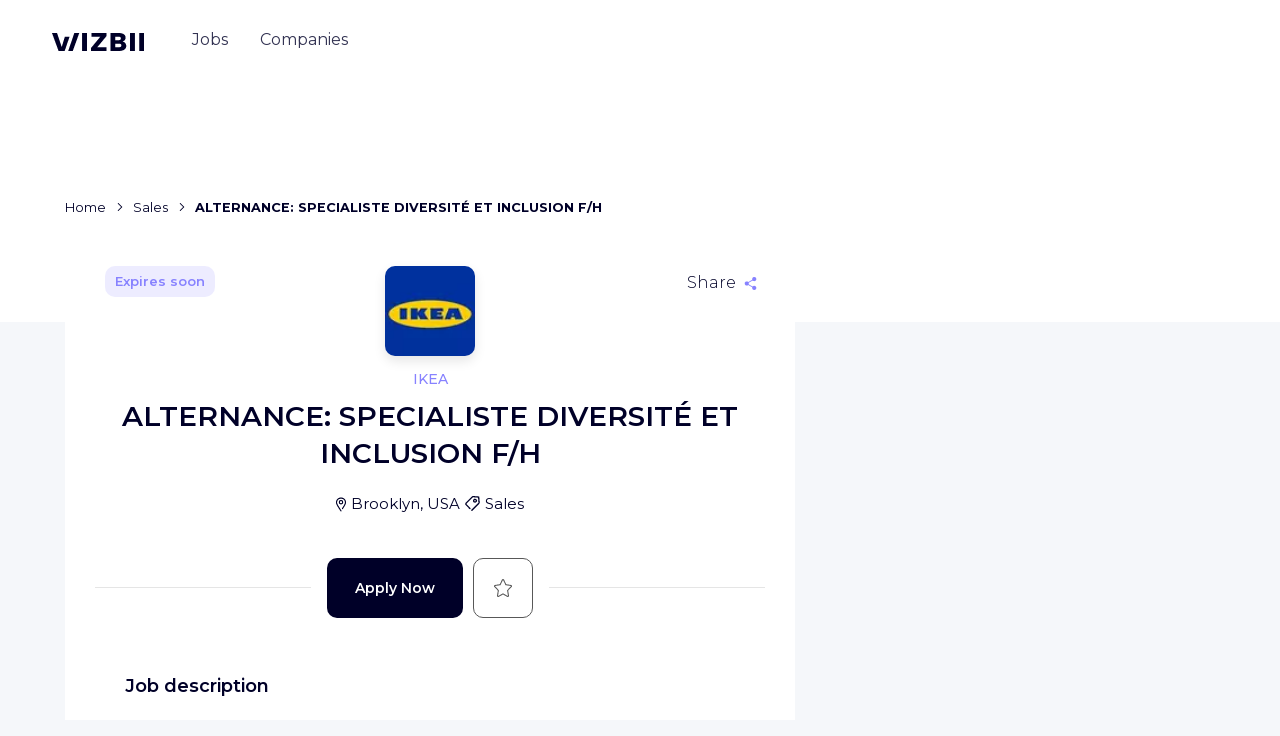

--- FILE ---
content_type: text/javascript
request_url: https://cdn.wizbii.io/jobs/c93d65ec2bdc9ff9ce038ffe047888b3b7429556/en/747.c4947c9e044329da.js
body_size: 7757
content:
"use strict";(self.webpackChunkjobs=self.webpackChunkjobs||[]).push([[747],{55776:(ne,_,r)=>{r.d(_,{U:()=>M});var h=r(17774),c=r(73991),v=r(520),R=r(74845),$=r(70754),w=r(41743),B=r(30038),b=r(59435),I=r(87580);const y=["scrollZone"],oe=["searchEngine"],G=[[["h1"]],"*"],L=function(E,T){return{webkitTransform:E,transform:T}},n=["h1","*"];let M=(()=>{class E{constructor(m,p,u){this.window=m,this.cdr=p,this.platformId=u}ngAfterViewInit(){if((0,h.PM)(this.platformId))return;const m=(0,R.R)(this.window,"scroll",{passive:!0}).pipe((0,w.O)(null),(0,B.p)(50,void 0,{leading:!0,trailing:!0})),u=(0,R.R)(this.window,"resize",{passive:!0}).pipe((0,w.O)(null),(0,b.b)(150),(0,I.U)(()=>({windowWidth:this.window.innerWidth,searchEngineWidth:this.searchEngine.nativeElement.getBoundingClientRect().width,scrollZoneHeight:this.scrollZone.nativeElement.getBoundingClientRect().height})));this.scrollSubscription=(0,$.a)([m,u]).pipe((0,I.U)(j=>j[1])).subscribe(this.updateSearchContainer.bind(this))}ngOnDestroy(){this.scrollSubscription&&this.scrollSubscription.unsubscribe()}updateSearchContainer(m){const{searchEngineWidth:p,windowWidth:u,scrollZoneHeight:j}=m,W=this.computeScrollZoneRatio(j),ie=u/(p+(u-p)*W);this.window.requestAnimationFrame(()=>{this.shadowboxTransform=`scaleX(${ie})`,this.searchContainerFixed=0===W,this.cdr.markForCheck(),this.cdr.detectChanges()})}computeScrollZoneRatio(m){const{top:p}=this.scrollZone.nativeElement.getBoundingClientRect();return 1-Math.min(m,Math.max(0,-1*p))/m}}return E.\u0275fac=function(m){return new(m||E)(c.Y36(v.m9),c.Y36(c.sBO),c.Y36(c.Lbi))},E.\u0275cmp=c.Xpm({type:E,selectors:[["app-search-header"]],viewQuery:function(m,p){if(1&m&&(c.Gf(y,5),c.Gf(oe,5)),2&m){let u;c.iGM(u=c.CRH())&&(p.scrollZone=u.first),c.iGM(u=c.CRH())&&(p.searchEngine=u.first)}},inputs:{heading:"heading"},ngContentSelectors:n,decls:11,vars:6,consts:[[1,"search-container"],[1,"search-container__title","container"],["scrollZone",""],[1,"search-container__inner"],[1,"container"],[1,"search-container__body"],["searchEngine",""],[1,"search-container__body__shadowbox",3,"ngStyle"],["shadowbox",""]],template:function(m,p){1&m&&(c.F$t(G),c.TgZ(0,"div",0)(1,"div",1,2),c.Hsn(3),c.qZA(),c.TgZ(4,"div",3)(5,"div",4)(6,"div",5,6),c._UZ(8,"div",7,8),c.Hsn(10,1),c.qZA()()()()),2&m&&(c.ekj("search-container--fixed",p.searchContainerFixed),c.xp6(8),c.Q6J("ngStyle",c.WLB(3,L,p.shadowboxTransform,p.shadowboxTransform)))},dependencies:[h.PC],styles:["[_nghost-%COMP%]{flex:1 0 auto;display:flex;flex-direction:column}.search-container[_ngcontent-%COMP%]{flex:1 0 auto;display:flex;flex-direction:column}.search-container__title[_ngcontent-%COMP%]{flex:1 0 auto;display:flex;flex-direction:column;justify-content:flex-end}.search-container__body[_ngcontent-%COMP%]{position:relative;z-index:0;margin-left:-.9375rem;margin-right:-.9375rem}.search-container__body__shadowbox[_ngcontent-%COMP%]{position:absolute;inset:0;box-shadow:0 .75rem 2.75rem #00000026;background-color:#fff;z-index:-1;transition:transform .2s linear,border-radius .3s ease-in}.search-container--fixed[_ngcontent-%COMP%]{padding-bottom:4.5rem}.search-container--fixed[_ngcontent-%COMP%]   .search-container__inner[_ngcontent-%COMP%]{position:fixed;top:0;left:0;right:0}.search-container--fixed[_ngcontent-%COMP%]   .search-container__body__shadowbox[_ngcontent-%COMP%]{border-radius:0}@media (min-width: 36em){.search-container__body[_ngcontent-%COMP%]{margin-left:0;margin-right:0;margin-bottom:-2.5rem}.search-container__body__shadowbox[_ngcontent-%COMP%]{border-radius:.625rem}.search-container--fixed[_ngcontent-%COMP%]{padding-bottom:5rem}}@media (min-width: 48em){.search-container__body[_ngcontent-%COMP%]{margin-bottom:-2.75rem}}"],changeDetection:0}),E})()},45226:(ne,_,r)=>{r.d(_,{U:()=>h,c:()=>c});var h=(()=>((h||(h={})).Root=":companyId",h))(),c=(()=>{return(v=c||(c={})).Presentation="",v.Jobs="jobs",v.PartnersJobs="jobs-des-partenaires",v.News="news",c;var v})()},61355:(ne,_,r)=>{r.r(_),r.d(_,{JobUnloggedModule:()=>Vt});var ce,h=r(17774),c=r(46246),v=r(2553),R=r(75346),$=r(72858),w=r(18675),B=r(59842),b=r(12503),I=r(72343),y=r(44433),oe=r(55290),G=r(34929),L=r(75999),n=r(73991),M=r(60872),E=r(16233),T=r(42093),m=r(4506),p=r(96361),u=r(42068),j=r(23146),W=r(92856),ie=r(61696),Ue=r(58959),$e=r(14862),ue=r(95195),pe=r(41743),O=r(87580),Z=r(40354),re=r(39587),D=r(81565),ae=r(9754),ve=r(17374),ge=r(35235),je=r(22234),We=r(55776),Ze=r(716),Je=r(7837),Ve=r(35378),S=[],fe="ResizeObserver loop completed with undelivered notifications.",A=(()=>{return(t=A||(A={})).BORDER_BOX="border-box",t.CONTENT_BOX="content-box",t.DEVICE_PIXEL_CONTENT_BOX="device-pixel-content-box",A;var t})(),z=function(t){return Object.freeze(t)},Qe=function t(o,e){this.inlineSize=o,this.blockSize=e,z(this)},be=function(){function t(o,e,i,a){return this.x=o,this.y=e,this.width=i,this.height=a,this.top=this.y,this.left=this.x,this.bottom=this.top+this.height,this.right=this.left+this.width,z(this)}return t.prototype.toJSON=function(){var o=this;return{x:o.x,y:o.y,top:o.top,right:o.right,bottom:o.bottom,left:o.left,width:o.width,height:o.height}},t.fromRect=function(o){return new t(o.x,o.y,o.width,o.height)},t}(),se=function(t){return t instanceof SVGElement&&"getBBox"in t},Ee=function(t){if(se(t)){var o=t.getBBox();return!o.width&&!o.height}return!(t.offsetWidth||t.offsetHeight||t.getClientRects().length)},xe=function(t){var o;if(t instanceof Element)return!0;var e=null===(o=t?.ownerDocument)||void 0===o?void 0:o.defaultView;return!!(e&&t instanceof e.Element)},J=typeof window<"u"?window:{},H=new WeakMap,ye=/auto|scroll/,ke=/^tb|vertical/,Ke=/msie|trident/i.test(J.navigator&&J.navigator.userAgent),x=function(t){return parseFloat(t||"0")},F=function(t,o,e){return void 0===t&&(t=0),void 0===o&&(o=0),void 0===e&&(e=!1),new Qe((e?o:t)||0,(e?t:o)||0)},_e=z({devicePixelContentBoxSize:F(),borderBoxSize:F(),contentBoxSize:F(),contentRect:new be(0,0,0,0)}),Oe=function(t,o){if(void 0===o&&(o=!1),H.has(t)&&!o)return H.get(t);if(Ee(t))return H.set(t,_e),_e;var e=getComputedStyle(t),i=se(t)&&t.ownerSVGElement&&t.getBBox(),a=!Ke&&"border-box"===e.boxSizing,d=ke.test(e.writingMode||""),l=!i&&ye.test(e.overflowY||""),s=!i&&ye.test(e.overflowX||""),C=i?0:x(e.paddingTop),f=i?0:x(e.paddingRight),V=i?0:x(e.paddingBottom),P=i?0:x(e.paddingLeft),g=i?0:x(e.borderTopWidth),Gt=i?0:x(e.borderRightWidth),Ht=i?0:x(e.borderBottomWidth),Le=P+f,De=C+V,he=(i?0:x(e.borderLeftWidth))+Gt,me=g+Ht,Ae=s?t.offsetHeight-me-t.clientHeight:0,Fe=l?t.offsetWidth-he-t.clientWidth:0,Qt=a?Le+he:0,Xt=a?De+me:0,ee=i?i.width:x(e.width)-Qt-Fe,te=i?i.height:x(e.height)-Xt-Ae,kt=ee+Le+Fe+he,Kt=te+De+Ae+me,Ne=z({devicePixelContentBoxSize:F(Math.round(ee*devicePixelRatio),Math.round(te*devicePixelRatio),d),borderBoxSize:F(kt,Kt,d),contentBoxSize:F(ee,te,d),contentRect:new be(P,C,ee,te)});return H.set(t,Ne),Ne},Ce=function(t,o,e){var i=Oe(t,e),a=i.borderBoxSize,d=i.contentBoxSize,l=i.devicePixelContentBoxSize;switch(o){case A.DEVICE_PIXEL_CONTENT_BOX:return l;case A.BORDER_BOX:return a;default:return d}},qe=function t(o){var e=Oe(o);this.target=o,this.contentRect=e.contentRect,this.borderBoxSize=z([e.borderBoxSize]),this.contentBoxSize=z([e.contentBoxSize]),this.devicePixelContentBoxSize=z([e.devicePixelContentBoxSize])},we=function(t){if(Ee(t))return 1/0;for(var o=0,e=t.parentNode;e;)o+=1,e=e.parentNode;return o},et=function(){var t=1/0,o=[];S.forEach(function(l){if(0!==l.activeTargets.length){var s=[];l.activeTargets.forEach(function(f){var V=new qe(f.target),P=we(f.target);s.push(V),f.lastReportedSize=Ce(f.target,f.observedBox),P<t&&(t=P)}),o.push(function(){l.callback.call(l.observer,s,l.observer)}),l.activeTargets.splice(0,l.activeTargets.length)}});for(var e=0,i=o;e<i.length;e++)(0,i[e])();return t},Me=function(t){S.forEach(function(e){e.activeTargets.splice(0,e.activeTargets.length),e.skippedTargets.splice(0,e.skippedTargets.length),e.observationTargets.forEach(function(a){a.isActive()&&(we(a.target)>t?e.activeTargets.push(a):e.skippedTargets.push(a))})})},Te=[],Y=0,st={attributes:!0,characterData:!0,childList:!0,subtree:!0},Se=["resize","load","transitionend","animationend","animationstart","animationiteration","keyup","keydown","mouseup","mousedown","mouseover","mouseout","blur","focus"],ze=function(t){return void 0===t&&(t=0),Date.now()+t},de=!1,le=new(function(){function t(){var o=this;this.stopped=!0,this.listener=function(){return o.schedule()}}return t.prototype.run=function(o){var e=this;if(void 0===o&&(o=250),!de){de=!0;var i=ze(o);!function(t){!function(t){if(!ce){var o=0,e=document.createTextNode("");new MutationObserver(function(){return Te.splice(0).forEach(function(t){return t()})}).observe(e,{characterData:!0}),ce=function(){e.textContent="".concat(o?o--:o++)}}Te.push(t),ce()}(function(){requestAnimationFrame(t)})}(function(){var a=!1;try{a=function(){var t=0;for(Me(t);S.some(function(t){return t.activeTargets.length>0});)t=et(),Me(t);return S.some(function(t){return t.skippedTargets.length>0})&&function(){var t;"function"==typeof ErrorEvent?t=new ErrorEvent("error",{message:fe}):((t=document.createEvent("Event")).initEvent("error",!1,!1),t.message=fe),window.dispatchEvent(t)}(),t>0}()}finally{if(de=!1,o=i-ze(),!Y)return;a?e.run(1e3):o>0?e.run(o):e.start()}})}},t.prototype.schedule=function(){this.stop(),this.run()},t.prototype.observe=function(){var o=this,e=function(){return o.observer&&o.observer.observe(document.body,st)};document.body?e():J.addEventListener("DOMContentLoaded",e)},t.prototype.start=function(){var o=this;this.stopped&&(this.stopped=!1,this.observer=new MutationObserver(this.listener),this.observe(),Se.forEach(function(e){return J.addEventListener(e,o.listener,!0)}))},t.prototype.stop=function(){var o=this;this.stopped||(this.observer&&this.observer.disconnect(),Se.forEach(function(e){return J.removeEventListener(e,o.listener,!0)}),this.stopped=!0)},t}()),Pe=function(t){!Y&&t>0&&le.start(),!(Y+=t)&&le.stop()},lt=function(){function t(o,e){this.target=o,this.observedBox=e||A.CONTENT_BOX,this.lastReportedSize={inlineSize:0,blockSize:0}}return t.prototype.isActive=function(){var o=Ce(this.target,this.observedBox,!0);return function(t){return!se(t)&&!function(t){switch(t.tagName){case"INPUT":if("image"!==t.type)break;case"VIDEO":case"AUDIO":case"EMBED":case"OBJECT":case"CANVAS":case"IFRAME":case"IMG":return!0}return!1}(t)&&"inline"===getComputedStyle(t).display}(this.target)&&(this.lastReportedSize=o),this.lastReportedSize.inlineSize!==o.inlineSize||this.lastReportedSize.blockSize!==o.blockSize},t}(),ht=function t(o,e){this.activeTargets=[],this.skippedTargets=[],this.observationTargets=[],this.observer=o,this.callback=e},Q=new WeakMap,Re=function(t,o){for(var e=0;e<t.length;e+=1)if(t[e].target===o)return e;return-1},X=function(){function t(){}return t.connect=function(o,e){var i=new ht(o,e);Q.set(o,i)},t.observe=function(o,e,i){var a=Q.get(o),d=0===a.observationTargets.length;Re(a.observationTargets,e)<0&&(d&&S.push(a),a.observationTargets.push(new lt(e,i&&i.box)),Pe(1),le.schedule())},t.unobserve=function(o,e){var i=Q.get(o),a=Re(i.observationTargets,e);a>=0&&(1===i.observationTargets.length&&S.splice(S.indexOf(i),1),i.observationTargets.splice(a,1),Pe(-1))},t.disconnect=function(o){var e=this,i=Q.get(o);i.observationTargets.slice().forEach(function(a){return e.unobserve(o,a.target)}),i.activeTargets.splice(0,i.activeTargets.length)},t}(),mt=function(){function t(o){if(0===arguments.length)throw new TypeError("Failed to construct 'ResizeObserver': 1 argument required, but only 0 present.");if("function"!=typeof o)throw new TypeError("Failed to construct 'ResizeObserver': The callback provided as parameter 1 is not a function.");X.connect(this,o)}return t.prototype.observe=function(o,e){if(0===arguments.length)throw new TypeError("Failed to execute 'observe' on 'ResizeObserver': 1 argument required, but only 0 present.");if(!xe(o))throw new TypeError("Failed to execute 'observe' on 'ResizeObserver': parameter 1 is not of type 'Element");X.observe(this,o,e)},t.prototype.unobserve=function(o){if(0===arguments.length)throw new TypeError("Failed to execute 'unobserve' on 'ResizeObserver': 1 argument required, but only 0 present.");if(!xe(o))throw new TypeError("Failed to execute 'unobserve' on 'ResizeObserver': parameter 1 is not of type 'Element");X.unobserve(this,o)},t.prototype.disconnect=function(){X.disconnect(this)},t.toString=function(){return"function ResizeObserver () { [polyfill code] }"},t}();const k=new WeakMap,Be=new mt(t=>{for(const o of t)k.has(o.target)&&k.get(o.target)._resizeCallback(o)});let ut=(()=>{class t{constructor(e){this.el=e,this.resizeEv=new n.vpe;const i=this.el.nativeElement;k.set(i,this),Be.observe(i)}_resizeCallback(e){this.resizeEv.emit(e)}ngOnDestroy(){const e=this.el.nativeElement;Be.unobserve(e),k.delete(e)}}return t.\u0275fac=function(e){return new(e||t)(n.Y36(n.SBq))},t.\u0275dir=n.lG2({type:t,selectors:[["","appResizeObserver",""]],outputs:{resizeEv:"resizeEv"}}),t})();function pt(t,o){1&t&&(n.TgZ(0,"app-header-banner",10),n._UZ(1,"app-search-header"),n.qZA())}function vt(t,o){if(1&t&&(n._UZ(0,"app-breadcrumb",11),n.ALo(1,"async"),n.ALo(2,"async")),2&t){const e=o.ngIf,i=n.oxw();n.Q6J("segments",e)("isLogged",n.lcZ(1,3,i.isLogged$))("isMobile",n.lcZ(2,5,i.isMobile$))}}function gt(t,o){if(1&t){const e=n.EpF();n.TgZ(0,"div",12),n.NdJ("resizeEv",function(a){n.CHM(e);const d=n.oxw();return n.KtG(d.onResize(a))}),n._UZ(1,"wiz-media",13),n.qZA()}if(2&t){const e=n.oxw();n.xp6(1),n.uIk("department",e.jobLocalization||"")("domain",e.wizbiiDomain)}}class N{constructor(o,e,i,a,d,l){this.seoService=i,this.platformId=a,this.cdr=d,this.breakpointObserver=l,this.showMedia=!1,this.showMenu=!0,this.jobLoaded=!1,this.locale=M.N.locale,this.LocaleEnum=E.Uz,this.wizbiiDomain=M.N.apiDomain,this.showMedia=(0,h.NF)(this.platformId),this.isMobile$=this.breakpointObserver.observe([L.u3.Handset]).pipe((0,pe.O)({matches:!0}),(0,O.U)(s=>s.matches),(0,Z.x)(),(0,re.d)({bufferSize:1,refCount:!0})),this.jobs$=o.params.pipe((0,O.U)(s=>s.jobId),(0,Z.x)(),(0,D.w)(s=>e.dispatch(new j.Lv(s)).pipe((0,O.U)(()=>s))),(0,D.w)(s=>e.select(W.r.job(s))),(0,ae.h)(s=>!!s),(0,ve.b)(s=>{this.jobLoaded=!0,this.jobLocalization=s?.location.departmentShort}),(0,O.U)(s=>s.company?new T.E({company:s.company.id}):void 0),(0,D.w)(s=>(s?e.dispatch(new ie.s(m.c.Company,s)):(0,ue.of)(void 0)).pipe((0,O.U)(()=>s))),(0,D.w)(s=>s?e.select(Ue._.result(m.c.Company,"hits")):(0,ue.of)(void 0))),this.breadcrumbSegments$=e.select(p.uu.state).pipe((0,ae.h)(s=>s.params.jobId),(0,O.U)(s=>s.params.jobId),(0,Z.x)(),(0,D.w)(s=>this.seoService.getBreadcrumbSegmentsWithJob(s)))}onResize(o){this.showMenu=o.contentRect.width<133,this.cdr.detectChanges()}}N.\u0275fac=function(o){return new(o||N)(n.Y36(y.gz),n.Y36(u.yh),n.Y36(ge.v),n.Y36(n.Lbi),n.Y36(n.sBO),n.Y36(L.Yg))},N.\u0275cmp=n.Xpm({type:N,selectors:[["ng-component"]],decls:16,vars:14,consts:[[3,"isLogged"],["class","header-banner",4,"ngIf"],["id","layout-main",1,"jobs-main","container"],["class","breadcrumb",3,"segments","isLogged","isMobile",4,"ngIf"],[1,"job-content"],[1,"jobs-main__aux-outlet",3,"hidden"],[1,"jobs-main__aux-outlet-inner"],["name","aux"],[1,"jobs-main__outlet"],["class","jobs-main__media-wrapper","appResizeObserver","",3,"resizeEv",4,"ngIf"],[1,"header-banner"],[1,"breadcrumb",3,"segments","isLogged","isMobile"],["appResizeObserver","",1,"jobs-main__media-wrapper",3,"resizeEv"],["cookiekey","wizbii_tokens","spot","VerticalBannerWizbii"]],template:function(o,e){if(1&o&&(n._UZ(0,"app-header",0),n.ALo(1,"async"),n.YNc(2,pt,2,0,"app-header-banner",1),n.ALo(3,"async"),n.TgZ(4,"main",2),n.YNc(5,vt,3,7,"app-breadcrumb",3),n.ALo(6,"async"),n.TgZ(7,"div",4)(8,"div",5),n.ALo(9,"async"),n.TgZ(10,"div",6),n._UZ(11,"router-outlet",7),n.qZA()(),n.TgZ(12,"div",8),n._UZ(13,"router-outlet"),n.qZA(),n.YNc(14,gt,2,2,"div",9),n.qZA()(),n._UZ(15,"app-footer",0)),2&o){let i;n.Q6J("isLogged",n.lcZ(1,6,e.isLogged$)),n.xp6(2),n.Q6J("ngIf",!1===n.lcZ(3,8,e.isMobile$)),n.xp6(3),n.Q6J("ngIf",n.lcZ(6,10,e.breadcrumbSegments$)),n.xp6(3),n.Q6J("hidden",(null==(i=n.lcZ(9,12,e.jobs$))?null:i.length)<2||!e.showMenu),n.xp6(6),n.Q6J("ngIf",e.showMedia&&e.jobLoaded&&e.wizbiiDomain&&"undefined"!==e.wizbiiDomain&&e.locale===e.LocaleEnum.fr_FR),n.xp6(1),n.Q6J("isLogged",!1)}},dependencies:[h.O5,y.lC,je.G,We.U,Ze.S,Je.c,Ve.L,ut,h.Ov],styles:[".jobs-main[_ngcontent-%COMP%]{display:flex;flex-direction:column;position:relative;margin-top:-8rem;margin-bottom:6.25rem}.jobs-main__outlet[_ngcontent-%COMP%]{display:flex;min-width:0;flex:7 1 0%;max-width:45.625rem}.jobs-main__aux-outlet[_ngcontent-%COMP%]{flex:4 1 0%}.jobs-main__media-wrapper[_ngcontent-%COMP%]{flex:4 1 0%;margin-left:2.125rem;max-width:25.25rem;overflow:hidden;height:100%;border-radius:.625rem}@media (max-width: 47.9375em){.jobs-main[_ngcontent-%COMP%]{margin-top:0;padding:5.25rem 0 0;background-color:#fff}}@media (max-width: 74.9375em){.jobs-main__aux-outlet[_ngcontent-%COMP%], .jobs-main__media-wrapper[_ngcontent-%COMP%]{display:none}}@media (min-width: 75em){.jobs-main__aux-outlet[_ngcontent-%COMP%]{padding-top:12.75rem}.jobs-main__aux-outlet-inner[_ngcontent-%COMP%]{position:sticky;top:3rem;display:flex;height:calc(100vh - 3rem)}}.job-content[_ngcontent-%COMP%]{display:flex}.breadcrumb[_ngcontent-%COMP%]{display:block;max-width:45.625rem}@media (max-width: 35.9375em){.breadcrumb[_ngcontent-%COMP%]{margin-top:.625rem;margin-left:.8rem;margin-right:.8rem;max-width:calc(100% - .16rem);overflow-x:auto;white-space:nowrap}}@media (min-width: 36em){.breadcrumb[_ngcontent-%COMP%]{margin-bottom:1rem}}@media (max-width: 599.99px) and (orientation: portrait),(max-width: 959.99px) and (orientation: landscape){.header-banner[_ngcontent-%COMP%]{display:none}}"],changeDetection:0}),(0,G.gn)([(0,u.Ph)($e.sM.isLogged)],N.prototype,"isLogged$",void 0);var ft=r(36667),K=r(97717);const Ie=[{rel:K.Mu.Author,href:"https://plus.google.com/+Wizbii"},{rel:K.Mu.Publisher,href:"https://plus.google.com/+Wizbii"}],bt=[{name:"robots",content:"index,follow"},{name:"twitter:card",content:"summary_large_image"},{name:"twitter:site",content:"@Wizbii"},{name:"twitter:creator",content:"@Wizbii"},{property:"og:type",content:"article"},{property:"og:site_name",content:"Wizbii.com"}];var Et=r(32540),xt=r(13658),yt=r(57756),_t=r(57160),Ot=r(520),Ct=r(93216),wt=r(32653),Mt=r(24510),Tt=r(16018),St=r(62029),zt=r(15558),Pt=r(18044),q=r(35956),Rt=r(92785);const Bt=["globalContainer"];function It(t,o){if(1&t&&(n.ynx(0),n.SDv(1,11),n.BQk()),2&t){const e=o.ngIf;n.xp6(1),n.pQV(e),n.QtT(1)}}function Lt(t,o){if(1&t&&(n.TgZ(0,"div",12),n._UZ(1,"wiz-media",13),n.qZA()),2&t){const e=n.oxw(2);n.xp6(1),n.uIk("domain",e.wizbiiDomain)}}function Dt(t,o){if(1&t&&(n.TgZ(0,"footer",14),n.ALo(1,"async"),n.TgZ(2,"a",15),n.SDv(3,16),n.qZA()()),2&t){const e=n.oxw(2);n.ekj("job-footer--bottom",!0===n.lcZ(1,4,e.applyButtonFixed$)),n.Q6J("@slideBottom",void 0),n.xp6(2),n.Q6J("href",e.accountUrlSignup,n.LSH)}}function At(t,o){if(1&t){const e=n.EpF();n.TgZ(0,"section",null,2)(2,"span",3),n._uU(3),n.qZA(),n.TgZ(4,"span",4),n._uU(5),n.ynx(6),n.SDv(7,5),n.BQk(),n.YNc(8,It,2,1,"ng-container",6),n._uU(9,". "),n.ynx(10),n.SDv(11,7),n.BQk(),n.qZA(),n.YNc(12,Lt,2,1,"div",8),n.ALo(13,"async"),n.TgZ(14,"job-fullweight",9),n.NdJ("toggleBookmark",function(){const d=n.CHM(e).ngIf,l=n.oxw();return n.KtG(l.toggleBookmark(d))})("applyButtonHidden",function(a){n.CHM(e);const d=n.oxw();return n.KtG(d.showFooter=a)}),n.qZA(),n.YNc(15,Dt,4,6,"footer",10),n.qZA()}if(2&t){const e=o.ngIf,i=n.oxw();n.xp6(3),n.lnq(" ",e.title," - ",e.company.name," ",i.getCity(e)?"- "+i.getCity(e):""," - WIZBII "),n.xp6(2),n.hij(" ",e.contract&&e.contract.titleShort?e.contract.titleShort+" :":""," "),n.xp6(2),n.pQV(e.title)(e.company.name),n.QtT(7),n.xp6(1),n.Q6J("ngIf",i.getCity(e)),n.xp6(4),n.Q6J("ngIf",i.showMedia&&i.wizbiiDomain&&"undefined"!==i.wizbiiDomain&&i.locale===i.LocaleEnum.fr_FR&&!1===n.lcZ(13,12,i.isMobile$)),n.xp6(2),n.Q6J("model",e)("logged",!1)("@jobEnterLeave",void 0),n.xp6(1),n.Q6J("ngIf",i.showFooter)}}function Ft(t,o){1&t&&n._UZ(0,"job-fullweight-skeleton"),2&t&&n.Q6J("@skeletonEnter",void 0)}class U{constructor(o,e,i,a,d,l,s,C,f,V,P){this.seoService=o,this.metaService=e,this.eventTrackerService=i,this.notificationService=a,this.window=l,this.document=s,this.request=f,this.platformId=V,this.breakpointObserver=P,this.locale=M.N.locale,this.LocaleEnum=E.Uz,this.metaElements=[],this.wizbiiDomain=M.N.apiDomain,this.showMedia=!1,this.applyButtonFixed$=new Ct.X(!0),this.toggleBookmark=g=>(this.eventTrackerService.send({eventCategory:"Job Page",eventAction:"Click Save",eventLabel:"Unlogged"}),new _t.o9(g.id)),this.showMedia=(0,h.NF)(this.platformId),this.isMobile$=this.breakpointObserver.observe([L.u3.Handset]).pipe((0,pe.O)({matches:!0}),(0,O.U)(g=>g.matches),(0,Z.x)(),(0,re.d)({bufferSize:1,refCount:!0})),this.job$=d.params.pipe((0,O.U)(g=>g.jobId),(0,Z.x)(),(0,D.w)(g=>C.select(W.r.job(g))),(0,ve.b)(g=>{g&&this.pushNotification(g)}),(0,re.d)())}ngOnInit(){const o=this.request&&(0,h.PM)(this.platformId)?`${this.request.protocol}://${this.request.get("host")}${this.request.url}`:`${this.window.location.origin}${this.window.location.pathname}`;this.accountUrlSignup=`${M.N.urls.accountSignup}${o}`,this.job$.pipe((0,ae.h)(e=>!!e),(0,wt.q)(1)).subscribe(e=>{this.cleanSeo();const i=(0,ft.$i)(e.locale);this.seoService.createLinkForCanonicalURL(i,K.k5.job,{companyId:e.company.id,jobId:e.id}),this.seoService.addLinkTags(Ie),this.metaElements=[this.metaService.addTag({name:"author",content:e.company.name}),this.metaService.addTag({itemprop:"name",content:e.title}),this.metaService.addTag({name:"twitter:image:src",content:`https://images.wizbii.com/company/logo?slug=${e.company.id}&size=large@2x`}),this.metaService.addTag({property:"og:url",content:`https://www.wizbii.com/company/${e.company.id}/job/${e.id}`}),this.metaService.addTag({property:"og:image",content:`https://images.wizbii.com/company/logo?slug=${e.company.id}&size=large@2x`}),this.metaService.addTag({property:"article:author",content:e.company.name}),this.metaService.addTag({property:"article:publisher",content:e.company.name}),this.metaService.addTag({itemprop:"image",content:`https://images.wizbii.com/company/logo?slug=${e.company.id}&size=large@2x`}),...this.metaService.addTags(bt)]})}onScroll(){+this.globalContainer.nativeElement.getBoundingClientRect().bottom+74>(this.window.innerHeight||this.document.documentElement.clientHeight)?this.applyButtonFixed$.next(!1):this.applyButtonFixed$.next(!0)}getCity(o){if(o&&o.location)return o.location.city?o.location.city:o.location.department?o.location.department:o.location.country?o.location.country:void 0}ngOnDestroy(){this.applyButtonFixed$.complete(),this.cleanSeo()}pushNotification({contract:o}){if(o&&"alternance"===o.id){const e="la-ruche-alternance";this.notificationService.push({id:e,product:"La Ruche",title:"Comment convaincre une entreprise de me prendre en alternance ?",content:"Les arguments \xe0 lui exposer !",callToAction:"Lire l'article",link:`https://laruche.wizbii.com/recruter-des-alternants-n-est-pas-aussi-contraignant-qu-on-ne-le-pense/?utm_source=wizbii&utm_label=${e}`})}if(o&&("alternance"===o.id||"stage"===o.id)){const e="fibii-stage-alternance";this.notificationService.push({id:e,product:"Fibii",title:"Financez vos \xe9tudes !",content:"Pr\xe8s de 10 000\u20ac d'aides sont disponibles par an.",callToAction:"Calculer mes aides",link:`https://www.fibii.co?utm_source=wizbii&utm_label=${e}`})}}cleanSeo(){this.seoService.removeLinkWithRel(K.Mu.Canonical),Ie.forEach(o=>{this.seoService.removeLinkTag(o)}),this.metaElements.forEach(o=>{this.metaService.removeTagElement(o)}),this.metaElements=[]}}U.\u0275fac=function(o){return new(o||U)(n.Y36(ge.v),n.Y36(Mt.h_),n.Y36(Tt.a),n.Y36(St.g),n.Y36(y.gz),n.Y36(Ot.m9),n.Y36(h.K0),n.Y36(u.yh),n.Y36(xt.Z,8),n.Y36(n.Lbi),n.Y36(L.Yg))},U.\u0275cmp=n.Xpm({type:U,selectors:[["app-view"]],viewQuery:function(o,e){if(1&o&&n.Gf(Bt,5),2&o){let i;n.iGM(i=n.CRH())&&(e.globalContainer=i.first)}},hostBindings:function(o,e){1&o&&n.NdJ("scroll",function(){return e.onScroll()},!1,n.Jf7)},decls:4,vars:4,consts:function(){let t,o,e,i;return t="" + "\ufffd0\ufffd" + " chez " + "\ufffd1\ufffd" + "",o="Apply now and find other jobs on WIZBII",e=" in " + "\ufffd0\ufffd" + "",i="Apply Now",[[4,"ngIf","ngIfElse"],["skeleton",""],["globalContainer",""],["wizHeadTitle",""],["wizHeadDescription",""],t,[4,"ngIf"],o,["class","topbar-media",4,"ngIf"],[1,"view-job",3,"model","logged","toggleBookmark","applyButtonHidden"],["class","job-footer",3,"job-footer--bottom",4,"ngIf"],e,[1,"topbar-media"],["cookiekey","wizbii_tokens","spot","TopBarAdWizbii"],[1,"job-footer"],["appEventTracker","","eventCategory","Job Page","eventAction","Click See Job","eventLabel","Unlogged Bottom",1,"job-footer__apply-btn",3,"href"],i]},template:function(o,e){if(1&o&&(n.YNc(0,At,16,14,"section",0),n.ALo(1,"async"),n.YNc(2,Ft,1,1,"ng-template",null,1,n.W1O)),2&o){const i=n.MAs(3);n.Q6J("ngIf",n.lcZ(1,2,e.job$))("ngIfElse",i)}},dependencies:[h.O5,zt.U,Pt.Y,q.TS,q.Sy,Rt.$,h.Ov],styles:["[_nghost-%COMP%]{flex:1 1 0%;display:block;position:relative;min-height:100vh;border-radius:.625rem;overflow:hidden;background-color:#fff}@media (max-width: 35.9375em){[_nghost-%COMP%]{border-radius:.625rem .625rem 0 0}}@media (max-width: 35.9375em){[_nghost-%COMP%]{padding-bottom:4.125rem!important}}@media (min-width: 35.9375em) and (max-width: 61.9375em){[_nghost-%COMP%]{padding-bottom:3.625rem!important}}@media (max-width: 74.9375em){[_nghost-%COMP%]{padding:1.875rem}}@media (max-width: 599.99px) and (orientation: portrait),(max-width: 959.99px) and (orientation: landscape){[_nghost-%COMP%]{padding:.9375rem;border-radius:0}}@media (max-width: 74.9375em){.view-advert[_ngcontent-%COMP%]{margin:0 -1.875rem -1.875rem}}@media (min-width: 75em){.view-advert[_ngcontent-%COMP%]{display:none}}.job-footer[_ngcontent-%COMP%]{position:fixed;bottom:0;left:0;right:0;display:flex;background-color:#000028;font-size:.9375rem;color:#fff;width:100%}@media (max-width: 35.9375em){.job-footer[_ngcontent-%COMP%]{left:5%;bottom:1rem;width:90%;border-radius:.625rem;transition:border-radius .2s,width .2s,left .2s}}@media (min-width: 35.9375em) and (max-width: 61.9375em){.job-footer[_ngcontent-%COMP%]{width:90%;left:5%}}.job-footer__apply-btn[_ngcontent-%COMP%]{flex:1 1 0%;display:flex;justify-content:center;align-items:center;border-radius:.625rem;outline-offset:-.25rem;font-weight:600;font-size:.875rem;line-height:1.286;background-color:#000028;color:#fff;padding:1rem 1.5rem;height:auto}.job-footer--bottom[_ngcontent-%COMP%]{position:absolute;bottom:0;width:100%;left:0}@media (max-width: 35.9375em){.job-footer--bottom[_ngcontent-%COMP%]{left:5%;bottom:.5rem;width:90%;border-radius:.625rem}}@media (min-width: 75em){.job-footer[_ngcontent-%COMP%]{display:none}}@media (max-width: 74.9375em){.unlogged-leader-board[_ngcontent-%COMP%]{margin:0 -1.875rem -1.875rem}}@media (max-width: 74.9375em){.topbar-media[_ngcontent-%COMP%]{margin:-1.875rem -1.875rem 1rem}}@media (max-width: 599.99px) and (orientation: portrait),(max-width: 959.99px) and (orientation: landscape){.topbar-media[_ngcontent-%COMP%]{display:none!important}}"],data:{animation:[...Et.N]},changeDetection:0}),(0,G.gn)([(0,yt.T)()],U.prototype,"toggleBookmark",void 0);var Nt=r(8395);const $t=[{path:r(82147).M.Root,component:N,children:[{path:"",children:[{path:"",children:[{path:"",component:U,canActivate:[B.E]},{path:"",component:Nt.y,outlet:"aux"}]}]}]}];let jt=(()=>{class t{}return t.\u0275fac=function(e){return new(e||t)},t.\u0275mod=n.oAB({type:t}),t.\u0275inj=n.cJS({imports:[y.Bz.forChild($t),oe.U,y.Bz]}),t})();var Wt=r(84037),Zt=r(28095),Jt=r(31446);let Vt=(()=>{class t{}return t.\u0275fac=function(e){return new(e||t)},t.\u0275mod=n.oAB({type:t}),t.\u0275inj=n.cJS({providers:[B.E],imports:[h.ez,b.c,jt,I.g,R.O,Jt.Xd,v._,Wt.L,Zt.t,q.$z,q.L5,w.$,$.Y,c.w]}),t})()},84037:(ne,_,r)=>{r.d(_,{L:()=>B});var h=r(17774),c=r(42068),v=r(41129),R=r(61591),$=r(64860),w=r(73991);let B=(()=>{class b{}return b.\u0275fac=function(y){return new(y||b)},b.\u0275mod=w.oAB({type:b}),b.\u0275inj=w.cJS({imports:[h.ez,c.$l.forFeature([v.q,$.P,R.x])]}),b})()}}]);
//# sourceMappingURL=747.c4947c9e044329da.js.map

--- FILE ---
content_type: text/javascript
request_url: https://storage.googleapis.com/cdn-wizbii/media/latest/media/media.esm.js
body_size: 306
content:
import{p as i,b as t}from"./p-05b0a819.js";export{s as setNonce}from"./p-05b0a819.js";const a=()=>{const t=import.meta.url;const a={};if(t!==""){a.resourcesUrl=new URL(".",t).href}return i(a)};a().then((i=>t([["p-38c08979",[[1,"wiz-article-media",{apiDomain:[1,"api-domain"],bannerUrl:[1,"banner-url"],body:[1],buttonText:[1,"button-text"],introduction:[1],legals:[1],link:[1],logoUrl:[1,"logo-url"],title:[1],trackClicked:[16]}]]],["p-72d0619f",[[1,"wiz-helpnativead-media",{apiDomain:[1,"api-domain"],buttonText:[1,"button-text"],highlightedSubtitle:[1,"highlighted-subtitle"],legals:[1],link:[1],partnerSite:[1,"partner-site"],subtitle:[1],title:[1],trackClicked:[16]}]]],["p-0dd61577",[[1,"wiz-image-media",{apiDomain:[1,"api-domain"],img:[1],link:[1],trackClicked:[16],width:[2]}]]],["p-afcaf449",[[1,"wiz-jobnativead-media",{apiDomain:[1,"api-domain"],buttonText:[1,"button-text"],companyName:[1,"company-name"],img:[1],link:[1],subtitle:[1],title:[1],trackClicked:[16]}]]],["p-e3cb56cf",[[1,"wiz-jobnativesidebarad-media",{apiDomain:[1,"api-domain"],companyName:[1,"company-name"],title:[1],link:[1],description:[1],trackClicked:[16]}]]],["p-cb658514",[[1,"wiz-media",{domain:[1],cookiekey:[1],department:[1],id:[1],spot:[1],ad:[32],loading:[32],previewId:[32]}]]],["p-db71bdde",[[1,"wiz-menuentry-media",{apiDomain:[1,"api-domain"],img:[1],link:[1],title:[1],trackClicked:[16]}]]],["p-18b1458b",[[1,"wiz-topbarad-media",{apiDomain:[1,"api-domain"],buttonText:[1,"button-text"],link:[1],textHTML:[1,"text-h-t-m-l"],trackClicked:[16]}]]]],i)));
//# sourceMappingURL=media.esm.js.map